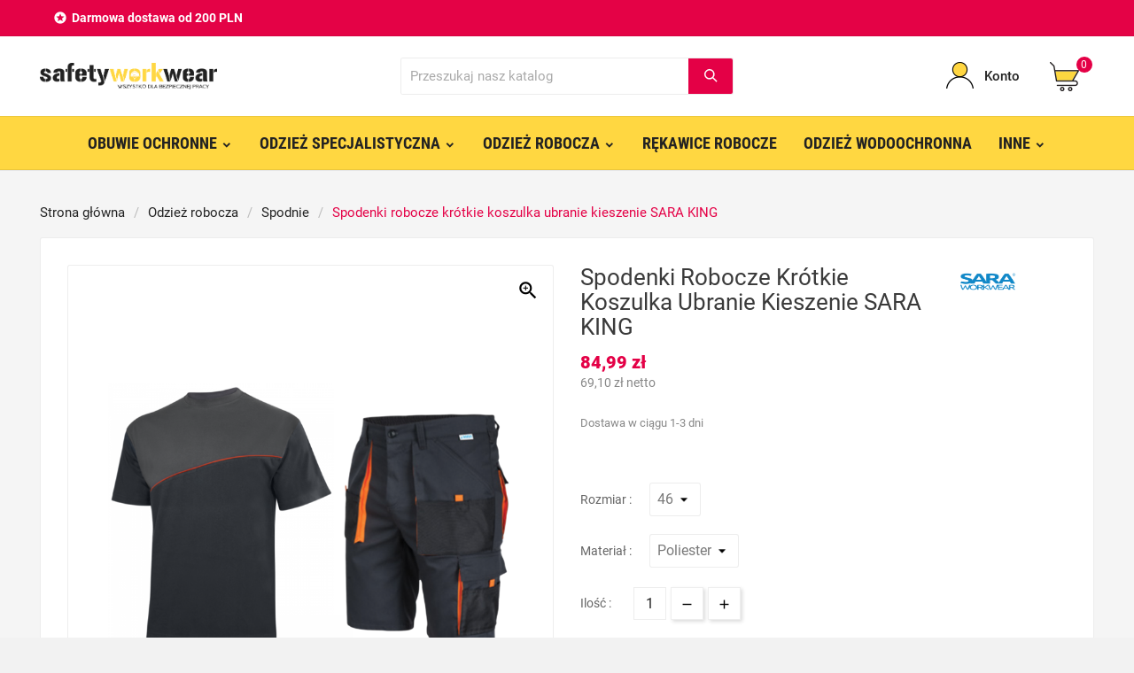

--- FILE ---
content_type: text/html; charset=utf-8
request_url: https://safetyworkwear.pl/spodnie/594-spodenki-robocze-krotkie-koszulka-ubranie-kieszenie-sara-king.html
body_size: 14003
content:
<!doctype html><html lang="pl"><head><meta charset="utf-8"><meta http-equiv="x-ua-compatible" content="ie=edge"><link rel="canonical" href="https://safetyworkwear.pl/spodnie/594-spodenki-robocze-krotkie-koszulka-ubranie-kieszenie-sara-king.html"><title>Spodenki robocze krótkie koszulka ubranie kieszenie SARA KING | SafetyWorkWear</title><meta name="description" content="

"><meta name="keywords" content=""><link rel="alternate" href="https://safetyworkwear.pl/spodnie/594-spodenki-robocze-krotkie-koszulka-ubranie-kieszenie-sara-king.html" hreflang="pl"><meta name="viewport" content="width=device-width, initial-scale=1"><link rel="icon" type="image/vnd.microsoft.icon" href="/img/favicon.ico?1606467277"><link rel="shortcut icon" type="image/x-icon" href="/img/favicon.ico?1606467277"><link rel="stylesheet" href="https://safetyworkwear.pl/themes/child_tv_electronic_electron_1_7_v1/assets/cache/theme-b97f5b944.css" type="text/css" media="all"><style>.tvheader-nav-offer-text p {font-weight: 700;}
.tvcmsdesktop-top-header { background-color: #e40246;}
.tvcmsdesktop-top-header .tvheader-nav-offer-text * {color: #fff;}</style><script>var TVCMSCUSTOMSETTING_BOTTOM_OPTION = "0";var TVCMSCUSTOMSETTING_HOVER_IMG = "1";var TVCMSCUSTOMSETTING_MAIN_MENU_STICKY = "1";var TVCMSCUSTOMSETTING_VERTICAL_MENU_OPEN = "0";var TVCMSCUSTOMSETTING_WOW_JS = "0";var TVCMSFRONTSIDE_THEME_SETTING_SHOW = "0";var baseDir = "https:\/\/safetyworkwear.pl\/";var gettvcmsfeaturedproductslink = "https:\/\/safetyworkwear.pl\/module\/tvcmsfeaturedproducts\/default";var gettvcmsmegamenulink = "https:\/\/safetyworkwear.pl\/module\/tvcmsmegamenu\/default";var gettvcmsnewproductslink = "https:\/\/safetyworkwear.pl\/module\/tvcmsnewproducts\/default";var gettvcmsspecialproductslink = "https:\/\/safetyworkwear.pl\/module\/tvcmsspecialproducts\/default";var gettvcmstabproductslink = "https:\/\/safetyworkwear.pl\/module\/tvcmstabproducts\/default";var prestashop = {"cart":{"products":[],"totals":{"total":{"type":"total","label":"Razem","amount":0,"value":"0,00\u00a0z\u0142"},"total_including_tax":{"type":"total","label":"Suma (brutto)","amount":0,"value":"0,00\u00a0z\u0142"},"total_excluding_tax":{"type":"total","label":"Suma (netto)","amount":0,"value":"0,00\u00a0z\u0142"}},"subtotals":{"products":{"type":"products","label":"Produkty","amount":0,"value":"0,00\u00a0z\u0142"},"discounts":null,"shipping":{"type":"shipping","label":"Wysy\u0142ka","amount":0,"value":"Za darmo!"},"tax":null},"products_count":0,"summary_string":"0 sztuk","vouchers":{"allowed":1,"added":[]},"discounts":[],"minimalPurchase":0,"minimalPurchaseRequired":""},"currency":{"name":"Z\u0142oty polski","iso_code":"PLN","iso_code_num":"985","sign":"z\u0142"},"customer":{"lastname":null,"firstname":null,"email":null,"birthday":null,"newsletter":null,"newsletter_date_add":null,"optin":null,"website":null,"company":null,"siret":null,"ape":null,"is_logged":false,"gender":{"type":null,"name":null},"addresses":[]},"language":{"name":"Polski (Polish)","iso_code":"pl","locale":"pl-PL","language_code":"pl","is_rtl":"0","date_format_lite":"Y-m-d","date_format_full":"Y-m-d H:i:s","id":1},"page":{"title":"","canonical":null,"meta":{"title":"Spodenki robocze kr\u00f3tkie koszulka ubranie kieszenie SARA KING","description":"\n\n","keywords":"","robots":"index"},"page_name":"product","body_classes":{"lang-pl":true,"lang-rtl":false,"country-PL":true,"currency-PLN":true,"layout-full-width":true,"page-product":true,"tax-display-disabled":true,"product-id-594":true,"product-Spodenki robocze kr\u00f3tkie koszulka ubranie kieszenie SARA KING":true,"product-id-category-17":true,"product-id-manufacturer-3":true,"product-id-supplier-0":true,"product-available-for-order":true},"admin_notifications":[]},"shop":{"name":"E-TRADE PLATFORM Bartosz \u015awi\u0105tek","logo":"\/img\/safetyworkwear-sklep-z-odzieza-ochronna-logo-1606467165.jpg","stores_icon":"\/img\/logo_stores.png","favicon":"\/img\/favicon.ico"},"urls":{"base_url":"https:\/\/safetyworkwear.pl\/","current_url":"https:\/\/safetyworkwear.pl\/spodnie\/594-spodenki-robocze-krotkie-koszulka-ubranie-kieszenie-sara-king.html","shop_domain_url":"https:\/\/safetyworkwear.pl","img_ps_url":"https:\/\/safetyworkwear.pl\/img\/","img_cat_url":"https:\/\/safetyworkwear.pl\/img\/c\/","img_lang_url":"https:\/\/safetyworkwear.pl\/img\/l\/","img_prod_url":"https:\/\/safetyworkwear.pl\/img\/p\/","img_manu_url":"https:\/\/safetyworkwear.pl\/img\/m\/","img_sup_url":"https:\/\/safetyworkwear.pl\/img\/su\/","img_ship_url":"https:\/\/safetyworkwear.pl\/img\/s\/","img_store_url":"https:\/\/safetyworkwear.pl\/img\/st\/","img_col_url":"https:\/\/safetyworkwear.pl\/img\/co\/","img_url":"https:\/\/safetyworkwear.pl\/themes\/child_tv_electronic_electron_1_7_v1\/assets\/img\/","css_url":"https:\/\/safetyworkwear.pl\/themes\/child_tv_electronic_electron_1_7_v1\/assets\/css\/","js_url":"https:\/\/safetyworkwear.pl\/themes\/child_tv_electronic_electron_1_7_v1\/assets\/js\/","pic_url":"https:\/\/safetyworkwear.pl\/upload\/","pages":{"address":"https:\/\/safetyworkwear.pl\/adres","addresses":"https:\/\/safetyworkwear.pl\/adresy","authentication":"https:\/\/safetyworkwear.pl\/logowanie","cart":"https:\/\/safetyworkwear.pl\/koszyk","category":"https:\/\/safetyworkwear.pl\/index.php?controller=category","cms":"https:\/\/safetyworkwear.pl\/index.php?controller=cms","contact":"https:\/\/safetyworkwear.pl\/kontakt","discount":"https:\/\/safetyworkwear.pl\/rabaty","guest_tracking":"https:\/\/safetyworkwear.pl\/sledzenie-zamowien-gosci","history":"https:\/\/safetyworkwear.pl\/historia-zamowien","identity":"https:\/\/safetyworkwear.pl\/dane-osobiste","index":"https:\/\/safetyworkwear.pl\/","my_account":"https:\/\/safetyworkwear.pl\/moje-konto","order_confirmation":"https:\/\/safetyworkwear.pl\/potwierdzenie-zamowienia","order_detail":"https:\/\/safetyworkwear.pl\/index.php?controller=order-detail","order_follow":"https:\/\/safetyworkwear.pl\/sledzenie-zamowienia","order":"https:\/\/safetyworkwear.pl\/zamowienie","order_return":"https:\/\/safetyworkwear.pl\/index.php?controller=order-return","order_slip":"https:\/\/safetyworkwear.pl\/potwierdzenie-zwrotu","pagenotfound":"https:\/\/safetyworkwear.pl\/nie-znaleziono-strony","password":"https:\/\/safetyworkwear.pl\/odzyskiwanie-hasla","pdf_invoice":"https:\/\/safetyworkwear.pl\/index.php?controller=pdf-invoice","pdf_order_return":"https:\/\/safetyworkwear.pl\/index.php?controller=pdf-order-return","pdf_order_slip":"https:\/\/safetyworkwear.pl\/index.php?controller=pdf-order-slip","prices_drop":"https:\/\/safetyworkwear.pl\/promocje","product":"https:\/\/safetyworkwear.pl\/index.php?controller=product","search":"https:\/\/safetyworkwear.pl\/szukaj","sitemap":"https:\/\/safetyworkwear.pl\/sitemap","stores":"https:\/\/safetyworkwear.pl\/nasze-sklepy","supplier":"https:\/\/safetyworkwear.pl\/dostawcy","register":"https:\/\/safetyworkwear.pl\/logowanie?create_account=1","order_login":"https:\/\/safetyworkwear.pl\/zamowienie?login=1"},"alternative_langs":{"pl":"https:\/\/safetyworkwear.pl\/spodnie\/594-spodenki-robocze-krotkie-koszulka-ubranie-kieszenie-sara-king.html"},"theme_assets":"\/themes\/child_tv_electronic_electron_1_7_v1\/assets\/","actions":{"logout":"https:\/\/safetyworkwear.pl\/?mylogout="},"no_picture_image":{"bySize":{"side_product_default":{"url":"https:\/\/safetyworkwear.pl\/img\/p\/pl-default-side_product_default.jpg","width":86,"height":86},"small_default":{"url":"https:\/\/safetyworkwear.pl\/img\/p\/pl-default-small_default.jpg","width":98,"height":98},"cart_default":{"url":"https:\/\/safetyworkwear.pl\/img\/p\/pl-default-cart_default.jpg","width":125,"height":125},"home_default":{"url":"https:\/\/safetyworkwear.pl\/img\/p\/pl-default-home_default.jpg","width":239,"height":239},"medium_default":{"url":"https:\/\/safetyworkwear.pl\/img\/p\/pl-default-medium_default.jpg","width":452,"height":452},"large_default":{"url":"https:\/\/safetyworkwear.pl\/img\/p\/pl-default-large_default.jpg","width":800,"height":800}},"small":{"url":"https:\/\/safetyworkwear.pl\/img\/p\/pl-default-side_product_default.jpg","width":86,"height":86},"medium":{"url":"https:\/\/safetyworkwear.pl\/img\/p\/pl-default-home_default.jpg","width":239,"height":239},"large":{"url":"https:\/\/safetyworkwear.pl\/img\/p\/pl-default-large_default.jpg","width":800,"height":800},"legend":""}},"configuration":{"display_taxes_label":false,"display_prices_tax_incl":true,"is_catalog":false,"show_prices":true,"opt_in":{"partner":false},"quantity_discount":{"type":"discount","label":"Rabat"},"voucher_enabled":1,"return_enabled":0},"field_required":[],"breadcrumb":{"links":[{"title":"Strona g\u0142\u00f3wna","url":"https:\/\/safetyworkwear.pl\/"},{"title":"Odzie\u017c robocza","url":"https:\/\/safetyworkwear.pl\/16-odziez-robocza"},{"title":"Spodnie","url":"https:\/\/safetyworkwear.pl\/17-spodnie"},{"title":"Spodenki robocze kr\u00f3tkie koszulka ubranie kieszenie SARA KING","url":"https:\/\/safetyworkwear.pl\/spodnie\/594-spodenki-robocze-krotkie-koszulka-ubranie-kieszenie-sara-king.html"}],"count":4},"link":{"protocol_link":"https:\/\/","protocol_content":"https:\/\/"},"time":1769442688,"static_token":"c0b23a69d879c41d751544311b343e6d","token":"f6d5fee8e3131654011fa48be6c67749"};var static_token = "c0b23a69d879c41d751544311b343e6d";var tvcms_base_dir = "https:\/\/safetyworkwear.pl\/";var tvcms_setting = true;</script><!-- Module TvcmsInfiniteScroll for PRODUCTS --><script type="text/javascript" data-tag-concierge-scripts>
  window.dataLayer = window.dataLayer || [];
  window.tagConcierge = {
    /*
     * empty cart bug, fixed in PrestaShop 1.7.8.0
     */
    originalXhrOpen: XMLHttpRequest.prototype.open,
    lastPrestashopCartFromResponse: null,
    lastViewedProduct: null,
    prestashopCart: { ...prestashop.cart },
    eventListeners: {},
    mapProductToItem: (product) => {
      return {
        item_id: product.id,
        item_name: product.name,
        price: parseFloat(product.price),
        item_brand: product.brand,
        item_category: product.category,
        item_variant: product.variant,
        quantity: product.minimal_quantity,
      };
    },
    eventBase: () => {
      return {
        event: null,
        ecommerce: {
          currency: prestashop.currency.iso_code,
          items: [],
        }
      };
    },
    getProductsValue: (event) => {
      let value = 0;
      for (let item of event.ecommerce.items) {
        value += item.price * item.quantity;
      }
      return value.toFixed(2);
    },
    on: (event, callback) => {
      if (false === window.tagConcierge.eventListeners.hasOwnProperty(event)) {
        window.tagConcierge.eventListeners[event] = [];
      }

      window.tagConcierge.eventListeners[event].push(callback);
    },
    dispatch: (event, data) => {
      if (false === window.tagConcierge.eventListeners.hasOwnProperty(event)) {
       return;
      }

      window.tagConcierge.eventListeners[event].forEach((callback) => {
        callback(data);
      });
    }
  };

  if ('undefined' === typeof window.tagConcierge.prestashopCart.products) {
      window.tagConcierge.prestashopCart.products = [];
  }

  /*
   * empty cart bug, fixed in PrestaShop 1.7.8.0
   */
  XMLHttpRequest.prototype.open = function () {
    this.addEventListener('load', function () {
      try {
        let response = JSON.parse(this.responseText);
        if (undefined === response.cart) {
          return;
        }
        window.tagConcierge.lastPrestashopCartFromResponse = response.cart;
      } catch (e) {
      }
    });
    window.tagConcierge.originalXhrOpen.apply(this, arguments);
  };
</script>
<!-- Google Tag Manager -->
<script>(function(w,d,s,l,i){w[l]=w[l]||[];w[l].push({'gtm.start':
new Date().getTime(),event:'gtm.js'});var f=d.getElementsByTagName(s)[0],
j=d.createElement(s),dl=l!='dataLayer'?'&l='+l:'';j.async=true;j.src=
'https://www.googletagmanager.com/gtm.js?id='+i+dl;f.parentNode.insertBefore(j,f);
})(window,document,'script','dataLayer','GTM-K8NCQQ7J');</script>
<!-- End Google Tag Manager --><meta content="width=device-width, initial-scale=1, maximum-scale=1" name="viewport"><meta property="og:type" content="product"><meta property="og:url" content="https://safetyworkwear.pl/spodnie/594-spodenki-robocze-krotkie-koszulka-ubranie-kieszenie-sara-king.html"><meta property="og:title" content="Spodenki robocze krótkie koszulka ubranie kieszenie SARA KING"><meta property="og:site_name" content="E-TRADE PLATFORM Bartosz Świątek"><meta property="og:description" content="

"><meta property="og:image" content="https://safetyworkwear.pl/9963-large_default/spodenki-robocze-krotkie-koszulka-ubranie-kieszenie-sara-king.jpg"><meta property="product:pretax_price:amount" content="69.097561"><meta property="product:pretax_price:currency" content="PLN"><meta property="product:price:amount" content="84.99"><meta property="product:price:currency" content="PLN">      </head><body id="product" class="lang-pl country-pl currency-pln layout-full-width page-product tax-display-disabled product-id-594 product-spodenki-robocze-krotkie-koszulka-ubranie-kieszenie-sara-king product-id-category-17 product-id-manufacturer-3 product-id-supplier-0 product-available-for-order"  data-mouse-hover-img='1' data-menu-sticky='1'><!-- Google Tag Manager (noscript) -->
<noscript><iframe src="https://www.googletagmanager.com/ns.html?id=GTM-K8NCQQ7J"
height="0" width="0" style="display:none;visibility:hidden"></iframe></noscript>
<!-- End Google Tag Manager (noscript) --><main><div class="tv-main-div " ><header id="header">    <div class="tvcmsheader-banner"></div><div class="tvcmsdesktop-top-header-wrapper "><div class='container-fluid tvcmsdesktop-top-header'><div class="container tvcmsdesktop-top-wrapper"><div class='tvheader-offer-wrapper col-xl-6 col-lg-6 col-md-6 col-sm-12'><div class="tvheader-nav-offer-text"><i class='material-icons'>&#xe8d0;</i><p>Darmowa dostawa od 200 PLN</p></div></div><div class='tvheader-language-currency-wrapper col-xl-6 col-lg-6 col-md-6 col-sm-12'><div class="tvheader-language"></div><div class="tvheader-currency"></div></div></div></div><div class='container-fluid tvcmsdesktop-top-second hidden-md-down'><div class="container"><div class="row tvcmsdesktop-top-header-box"><div class='col-md-4 col-xl-4 col-sm-12 tvcms-header-logo-wrapper'><div class="hidden-sm-down tvcms-header-logo" id="tvcmsdesktop-logo"><div class="tv-header-logo"><a href="https://safetyworkwear.pl/"><img class="logo img-responsive" src="/img/safetyworkwear-sklep-z-odzieza-ochronna-logo-1606467165.jpg" alt="E-TRADE PLATFORM Bartosz Świątek" height="34" width="200"></a></div></div></div><div class="col-sm-12 col-lg-6 col-md-6 col-xl-4 tvcmsheader-search"><div class='tvcmssearch-wrapper' id="_desktop_search"><div class="search-widget tvcmsheader-search" data-search-controller-url="//safetyworkwear.pl/szukaj"><div class="tvsearch-top-wrapper"><div class="tvheader-sarch-display"><div class="tvheader-search-display-icon"><div class="tvsearch-open"></div><div class="tvsearch-close"><i class='material-icons'>&#xe5cd;</i></div></div></div><div class="tvsearch-header-display-full"><div class="tvsearch-header-display-wrappper"><form method="get" action="//safetyworkwear.pl/szukaj"><input type="hidden" name="controller" value="search" /><div class="tvheader-top-search"><div class="tvheader-top-search-wrapper-info-box"><input type="text" name="s" class='tvcmssearch-words'  placeholder="Przeszukaj nasz katalog" aria-label="Wyszukaj" autocomplete="off"/></div></div><div class="tvheader-top-search-wrapper"><button type="submit" class="tvheader-search-btn"><i class='material-icons'>&#xe8b6;</i></button></div></form><div class='tvsearch-result'></div></div></div></div></div></div></div><div class="col-sm-12 col-lg-4 col-md-4 col-xl-4 tvcmsheader-nav-right"><div class="tv-contact-account-cart-wrapper"><div id='tvcmsdesktop-account-button'><div class="tvcms-header-myaccount"><div class="tv-header-account"><div class="tv-account-wrapper"><button class="btn-unstyle tv-myaccount-btn"><i class='material-icons'>&#xe7ff;</i><span><!--Sign In-->Konto</span></button><ul class="dropdown-menu tv-account-dropdown tv-dropdown"><li style="line-height: 40px;" class="ahov"><a href="https://safetyworkwear.pl/moje-konto" ><!--My Account--><span>Zaloguj się</span></a></li><li><script>var wishlistProductsIds='';var baseDir ='https://safetyworkwear.pl/';var static_token='c0b23a69d879c41d751544311b343e6d';var isLogged ='0';var loggin_required='Musisz być zalogowany, aby zarządzać swoją listą życzeń.';var added_to_wishlist ='Produkt został dodany do listy.';var mywishlist_url='https://safetyworkwear.pl/listy-zyczen';var isLoggedWishlist=false;</script><div id="_desktop_wishtlistTop" class="pull-right tvcmsdesktop-view-wishlist"><a class="wishtlist_top tvdesktop-wishlist" href="https://safetyworkwear.pl/listy-zyczen"><div class="tvwishlist-name"><span>Lista życzeń </span><span>(</span><span class="cart-wishlist-number tvwishlist-number">0</span><span>)</span></div></a></div></li><li></li></ul></div></div></div></div><div id="_desktop_cart" class="tvcms-header-cart"><div class="blockcart cart-preview inactive tv-header-cart" data-refresh-url="//safetyworkwear.pl/module/ps_shoppingcart/ajax"><div class="tvheader-cart-wrapper"><div class='tvheader-cart-btn-wrapper'><a rel="nofollow" href="JavaScript:void(0);" data-url='//safetyworkwear.pl/koszyk?action=show' title='Koszyk'><div class="tvcart-icon-text-wrapper"><div class="tv-cart-icon-main"><div class="tv-cart-icon tvheader-right-icon"><i class="material-icons shopping-cart">&#xe8f8;</i></div></div><div class="tv-cart-cart-inner"><span class="cart-products-count">0</span></div></div></a></div><div class="ttvcmscart-show-dropdown-right"><div class="ttvcart-no-product"><div class="tdclose-btn-wrap"><div class="ttvcart-close-title-count"><button class="ttvclose-cart"></button><div class="ttvcart-top-title"><h4>Koszyk</h4></div><div class="ttvcart-counter"><span class="ttvcart-products-count">0</span></div></div></div>                    </div></div><div class="modal-backdrop-cart"></div><!-- Start DropDown header cart --></div></div></div></div></div></div></div></div><div class="tvcms-header-menu-offer-wrapper tvcmsheader-sticky"><div class="position-static tvcms-header-menu"><div class='tvcmsmain-menu-wrapper container'><div id='tvdesktop-megamenu'><div class="container_tv_megamenu"><div id="tv-menu-horizontal" class="tv-menu-horizontal clearfix"><div class="title-menu-mobile"><a href="Javascript:void(0);" title=""><i class='material-icons'>&#xe5d2;</i></a></div><ul class="menu-content"><li class="tvmega-menu-title">Menu<a href="Javascript:void(0);"><i class='material-icons'>&#xe14c;</i></a></li><li class="level-1 parent "><a href="https://safetyworkwear.pl/10-obuwie-ochronne"><span>Obuwie ochronne</span></a></li><li class="level-1 parent "><a href="https://safetyworkwear.pl/36-odziez-specjalistyczna"><span>Odzież specjalistyczna</span></a></li><li class="level-1 parent "><a href="https://safetyworkwear.pl/16-odziez-robocza"><span>Odzież robocza</span></a></li><li class="level-1 "><a href="https://safetyworkwear.pl/24-rekawice-robocze"><span>Rękawice robocze</span></a><span class="icon-drop-mobile"></span></li><li class="level-1 "><a href="https://safetyworkwear.pl/25-odziez-wodoochronna"><span>Odzież wodoochronna</span></a><span class="icon-drop-mobile"></span></li><li class="level-1 parent "><a href="https://safetyworkwear.pl/31-inne"><span>Inne</span></a></li></ul></div></div></div></div></div></div>    </div><div id='tvcms-mobile-view-header' class="hidden-lg-up"><div class="tvcmsmobile-top-wrapper"><div class='tvmobileheader-offer-wrapper col-sm-12'><div class="tvheader-nav-offer-text"><i class='material-icons'>&#xe8d0;</i><p>Darmowa dostawa od 200 PLN</p></div></div>	</div><div class='tvcmsmobile-header-search-logo-wrapper'><div class="tvcmsmobile-header-logo-right-wrapper col-md-3 col-sm-12"><div id='tvcmsmobile-header-logo'></div></div><div class="tvcmsmobile-header-search col-md-9 col-sm-12"><div id="tvcmsmobile-search"></div></div></div><div class='tvcmsmobile-header-menu-offer-text'><div class="tvcmsmobile-header-menu col-sm-6 col-xs-2"><div id='tvmobile-megamenu'></div></div><div class="col-sm-6 col-xs-10 tvcmsmobile-cart-acount-text"><div id="tvcmsmobile-account-button"></div><div id="tvmobile-cart"></div></div></div></div></header><aside id="notifications"><div class="container"></div></aside><div id="wrapper"><div class="container  tv-left-layout"><nav data-depth="4" class="breadcrumb"><ol itemscope itemtype="https://schema.org/BreadcrumbList"><li itemprop="itemListElement" itemscope itemtype="https://schema.org/ListItem"><a itemprop="item" href="https://safetyworkwear.pl/"><span itemprop="name">Strona główna</span></a><meta itemprop="position" content="1"></li><li itemprop="itemListElement" itemscope itemtype="https://schema.org/ListItem"><a itemprop="item" href="https://safetyworkwear.pl/16-odziez-robocza"><span itemprop="name">Odzież robocza</span></a><meta itemprop="position" content="2"></li><li itemprop="itemListElement" itemscope itemtype="https://schema.org/ListItem"><a itemprop="item" href="https://safetyworkwear.pl/17-spodnie"><span itemprop="name">Spodnie</span></a><meta itemprop="position" content="3"></li><li itemprop="itemListElement" itemscope itemtype="https://schema.org/ListItem"><a itemprop="item" href="https://safetyworkwear.pl/spodnie/594-spodenki-robocze-krotkie-koszulka-ubranie-kieszenie-sara-king.html"><span itemprop="name">Spodenki robocze krótkie koszulka ubranie kieszenie SARA KING</span></a><meta itemprop="position" content="4"></li></ol></nav><div class="row"><div id="content-wrapper" class="col-sm-12"><div id="main" itemscope itemtype="https://schema.org/Product"><meta itemprop="url" content="https://safetyworkwear.pl/spodnie/594-3674-spodenki-robocze-krotkie-koszulka-ubranie-kieszenie-sara-king.html"><div class="tvproduct-page-wrapper"><div class="tvprduct-image-info-wrapper clearfix"><div class="col-md-6 tv-product-page-image"><section class="page-content" id="content"><!-- @todo: use include file='catalog/_partials/product-flags.tpl'} --><ul class="product-flags"></ul><div class="images-container">
  
    <div class="product-cover">
              <img class="js-qv-product-cover" src="https://safetyworkwear.pl/9963-large_default/spodenki-robocze-krotkie-koszulka-ubranie-kieszenie-sara-king.jpg" alt="" title="" style="width:100%;" itemprop="image">
        <div class="layer hidden-sm-down" data-toggle="modal" data-target="#product-modal">
          <i class="material-icons zoom-in">&#xE8FF;</i>
        </div>
          </div>
  

  
    <div class="js-qv-mask mask">
      <ul class="product-images js-qv-product-images">
                  <li class="thumb-container">
            <img
              class="thumb js-thumb  selected "
              data-image-medium-src="https://safetyworkwear.pl/9963-medium_default/spodenki-robocze-krotkie-koszulka-ubranie-kieszenie-sara-king.jpg"
              data-image-large-src="https://safetyworkwear.pl/9963-large_default/spodenki-robocze-krotkie-koszulka-ubranie-kieszenie-sara-king.jpg"
              src="https://safetyworkwear.pl/9963-home_default/spodenki-robocze-krotkie-koszulka-ubranie-kieszenie-sara-king.jpg"
              alt=""
              title=""
              width="100"
              itemprop="image"
            >
          </li>
                  <li class="thumb-container">
            <img
              class="thumb js-thumb "
              data-image-medium-src="https://safetyworkwear.pl/9964-medium_default/spodenki-robocze-krotkie-koszulka-ubranie-kieszenie-sara-king.jpg"
              data-image-large-src="https://safetyworkwear.pl/9964-large_default/spodenki-robocze-krotkie-koszulka-ubranie-kieszenie-sara-king.jpg"
              src="https://safetyworkwear.pl/9964-home_default/spodenki-robocze-krotkie-koszulka-ubranie-kieszenie-sara-king.jpg"
              alt=""
              title=""
              width="100"
              itemprop="image"
            >
          </li>
              </ul>
    </div>
  
</div>

<div class="layer" data-toggle="modal" data-target="#product-modal"><i class='material-icons'>&#xe3c2;</i></div><div class="scroll-box-arrows"><i class="material-icons left">&#xE314;</i><i class="material-icons right">&#xE315;</i></div></section></div><div class="col-md-6 tv-product-page-content"><div class="tvproduct-title-brandimage" itemprop="itemReviewed" itemscope itemtype="https://schema.org/Thing"><h1 class="h1" itemprop="name">Spodenki robocze krótkie koszulka ubranie kieszenie SARA KING</h1><a href="https://safetyworkwear.pl/brand/3-sara" class="tvproduct-brand"><img src="https://safetyworkwear.pl/img/m/3.jpg" alt="SARA" title="SARA" width="100"></a></div>                                            <div class="product-prices"><div class="product-price h5 " itemprop="offers" itemscope itemtype="https://schema.org/Offer"><link itemprop="availability" href="https://schema.org/InStock" /><meta itemprop="priceCurrency" content="PLN"><div class="current-price"><span class="price" itemprop="price" content="84.99">84,99 zł</span><p class="product-without-taxes">69,10 zł netto</p></div></div><div class="tax-shipping-delivery-label"><span class="delivery-information">Dostawa w ciągu 1-3 dni</span></div></div><div id="product-description-short-594" itemscope itemprop="description" class="tvproduct-page-decs"><p></p>
<p style="margin-top:0px;margin-bottom:1rem;font-family:'Fira Sans Condensed', sans-serif;font-size:13px;"></p>
<p></p></div><div class="normy"></div><div class="product-information tvproduct-special-desc"><div class="product-actions"><form action="https://safetyworkwear.pl/koszyk" method="post" id="add-to-cart-or-refresh"><input type="hidden" name="token" value="c0b23a69d879c41d751544311b343e6d"><input type="hidden" name="id_product" value="594" id="product_page_product_id"><input type="hidden" name="id_customization" value="0" id="product_customization_id"><div class="product-variants"><div class="clearfix product-variants-item"><span class="control-label">Rozmiar : </span><select class="form-control form-control-select" id="group_1" data-product-attribute="1" name="group[1]"><option value="78" title="46" selected="selected">46</option><option value="79" title="48">48</option><option value="80" title="50">50</option><option value="81" title="52">52</option><option value="82" title="54">54</option><option value="83" title="56">56</option><option value="84" title="58">58</option></select></div><div class="clearfix product-variants-item"><span class="control-label">Materiał : </span><select class="form-control form-control-select" id="group_8" data-product-attribute="8" name="group[8]"><option value="92" title="Poliester" selected="selected">Poliester</option></select></div></div><div class="product-add-to-cart"><div class="product-quantity"><span class="control-label">Ilość : </span><div class="qty"><input type="text" name="qty" id="quantity_wanted" value="1" class="input-group" min="1" aria-label="Ilość" ></div></div><div class='tvwishlist-compare-wrapper-page'><div class="add tv-product-page-add-to-cart-wrapper"><div class="tvcart-btn-model"><button class="tvall-inner-btn add-to-cart " data-button-action="add-to-cart" type="submit"  ><i class="material-icons shopping-cart">&#xE547;</i><span>Dodaj do koszyka</span></button>          </div><div class="tvproduct-wishlist-compare"><div class="tvproduct-wishlist"><input type="hidden" class="wishlist_prod_id" value="594"><a href="#" class="tvquick-view-popup-wishlist wishlist_button" onclick="WishlistCart('wishlist_block_list', 'add', '594', $('#idCombination').val(), 1, 1); return false;" rel="nofollow" data-toggle="tvtooltip" data-placement="top" data-html="true" title="Dodaj do listy życzeń"><div class="panel-product-line panel-product-actions tvproduct-wishlist-icon"><i class='material-icons'>&#xe87e;</i><span>Dodaj do listy życzeń</span></div></a></div></div></div></div></div><div class="product-additional-info"></div>                                	<input class="product-refresh ps-hidden-by-js" name="refresh" type="submit" value="Odśwież"></form></div><div class="product-reference"><label class="label">Indeks </label><span itemprop="sku">473</span></div></div></div></div><div class="tabs tvproduct-description-tab"><ul class="nav nav-tabs" role="tablist"><li class="nav-item"><a class="nav-link active" data-toggle="tab" href="#description" role="tab" aria-controls="description"  aria-selected="true" > Dodatkowe informacje </a></li><!--<li class="nav-item"><a class="nav-link" data-toggle="tab" href="#product-details" role="tab" aria-controls="product-details" > Szczegóły produktu </a> </li>-->                                    </ul><div class="tab-content" id="tab-content"><div class="tab-pane fade in  active " id="description" role="tabpanel"><div class="product-description"><p><strong>Spodenki SARA KING:</strong></p>
<p>• skład: 65% poliester/ 35% bawełna</p>
<p>• gramatura: 245g</p>
<p>• zapinane na guzik</p>
<p>• pas tyłu z wszytą gumą na całej szerokości obwodu</p>
<p>• rozporek zapinany na zamek</p>
<p>• dwie naszywane kieszenie z kontrastowymi mieszkami</p>
<p>• na lewej nogawce kieszeń z kontrastowym mieszkiem, kryta patką zapinaną na rzep</p>
<p>• na kieszeniach przodu i bocznej dodatkowe kieszenie z tkaniny kordurowej zapinane na rzep</p>
<p>• na prawej nogawce tyłu kieszeń miarowa z naszytą dodatkowo kieszenią z tkaniny kordurowej zapinaną na rzepy</p>
<p>• dwie kieszenie tylne z kontrastowymi mieszkami, kryte patkami zapinanymi na rzepy</p>
<p>• potrójny szew wewnętrzny i siedzeniowy</p>
<p>• nogawki wykończone obrębem</p>
<p></p>
<p style="margin-top:0px;margin-bottom:1rem;font-family:'Fira Sans Condensed', sans-serif;font-size:13px;">Koszulka z krótkim rękawem. Gramatura 160 g/m 2 . Skład 100% bawełna wysokiej jakości, oddychający materiał. Okrągły dekolt. Kolorystycznie dopasowana do szarej linii odzieży CLASSIC.</p>
<p></p></div></div><div class="tab-pane fade"id="product-details"data-product="{&quot;id_shop_default&quot;:&quot;1&quot;,&quot;id_manufacturer&quot;:&quot;3&quot;,&quot;id_supplier&quot;:&quot;0&quot;,&quot;reference&quot;:&quot;473&quot;,&quot;is_virtual&quot;:&quot;0&quot;,&quot;delivery_in_stock&quot;:&quot;&quot;,&quot;delivery_out_stock&quot;:&quot;&quot;,&quot;id_category_default&quot;:&quot;17&quot;,&quot;on_sale&quot;:&quot;0&quot;,&quot;online_only&quot;:&quot;0&quot;,&quot;ecotax&quot;:0,&quot;minimal_quantity&quot;:&quot;1&quot;,&quot;low_stock_threshold&quot;:null,&quot;low_stock_alert&quot;:&quot;0&quot;,&quot;price&quot;:&quot;84,99\u00a0z\u0142&quot;,&quot;unity&quot;:&quot;&quot;,&quot;unit_price_ratio&quot;:&quot;0.000000&quot;,&quot;additional_shipping_cost&quot;:&quot;0.00&quot;,&quot;customizable&quot;:&quot;0&quot;,&quot;text_fields&quot;:&quot;0&quot;,&quot;uploadable_files&quot;:&quot;0&quot;,&quot;redirect_type&quot;:&quot;301-category&quot;,&quot;id_type_redirected&quot;:&quot;0&quot;,&quot;available_for_order&quot;:&quot;1&quot;,&quot;available_date&quot;:null,&quot;show_condition&quot;:&quot;0&quot;,&quot;condition&quot;:&quot;new&quot;,&quot;show_price&quot;:&quot;1&quot;,&quot;indexed&quot;:&quot;1&quot;,&quot;visibility&quot;:&quot;both&quot;,&quot;cache_default_attribute&quot;:&quot;3674&quot;,&quot;advanced_stock_management&quot;:&quot;0&quot;,&quot;date_add&quot;:&quot;2021-05-04 17:50:52&quot;,&quot;date_upd&quot;:&quot;2025-02-20 14:30:44&quot;,&quot;pack_stock_type&quot;:&quot;3&quot;,&quot;meta_description&quot;:&quot;&quot;,&quot;meta_keywords&quot;:&quot;&quot;,&quot;meta_title&quot;:&quot;&quot;,&quot;link_rewrite&quot;:&quot;spodenki-robocze-krotkie-koszulka-ubranie-kieszenie-sara-king&quot;,&quot;name&quot;:&quot;Spodenki robocze kr\u00f3tkie koszulka ubranie kieszenie SARA KING&quot;,&quot;description&quot;:&quot;&lt;p&gt;&lt;strong&gt;Spodenki SARA KING:&lt;\/strong&gt;&lt;\/p&gt;\n&lt;p&gt;\u2022 sk\u0142ad: 65% poliester\/ 35% bawe\u0142na&lt;\/p&gt;\n&lt;p&gt;\u2022 gramatura: 245g&lt;\/p&gt;\n&lt;p&gt;\u2022 zapinane na guzik&lt;\/p&gt;\n&lt;p&gt;\u2022 pas ty\u0142u z wszyt\u0105 gum\u0105 na ca\u0142ej szeroko\u015bci obwodu&lt;\/p&gt;\n&lt;p&gt;\u2022 rozporek zapinany na zamek&lt;\/p&gt;\n&lt;p&gt;\u2022 dwie naszywane kieszenie z kontrastowymi mieszkami&lt;\/p&gt;\n&lt;p&gt;\u2022 na lewej nogawce kiesze\u0144 z kontrastowym mieszkiem, kryta patk\u0105 zapinan\u0105 na rzep&lt;\/p&gt;\n&lt;p&gt;\u2022 na kieszeniach przodu i bocznej dodatkowe kieszenie z tkaniny kordurowej zapinane na rzep&lt;\/p&gt;\n&lt;p&gt;\u2022 na prawej nogawce ty\u0142u kiesze\u0144 miarowa z naszyt\u0105 dodatkowo kieszeni\u0105 z tkaniny kordurowej zapinan\u0105 na rzepy&lt;\/p&gt;\n&lt;p&gt;\u2022 dwie kieszenie tylne z kontrastowymi mieszkami, kryte patkami zapinanymi na rzepy&lt;\/p&gt;\n&lt;p&gt;\u2022 potr\u00f3jny szew wewn\u0119trzny i siedzeniowy&lt;\/p&gt;\n&lt;p&gt;\u2022 nogawki wyko\u0144czone obr\u0119bem&lt;\/p&gt;\n&lt;p&gt;&lt;\/p&gt;\n&lt;p style=\&quot;margin-top:0px;margin-bottom:1rem;font-family:&#039;Fira Sans Condensed&#039;, sans-serif;font-size:13px;\&quot;&gt;Koszulka z kr\u00f3tkim r\u0119kawem. Gramatura 160 g\/m 2 . Sk\u0142ad 100% bawe\u0142na wysokiej jako\u015bci, oddychaj\u0105cy materia\u0142. Okr\u0105g\u0142y dekolt. Kolorystycznie dopasowana do szarej linii odzie\u017cy CLASSIC.&lt;\/p&gt;\n&lt;p&gt;&lt;\/p&gt;&quot;,&quot;description_short&quot;:&quot;&lt;p&gt;&lt;\/p&gt;\n&lt;p style=\&quot;margin-top:0px;margin-bottom:1rem;font-family:&#039;Fira Sans Condensed&#039;, sans-serif;font-size:13px;\&quot;&gt;&lt;\/p&gt;\n&lt;p&gt;&lt;\/p&gt;&quot;,&quot;available_now&quot;:&quot;&quot;,&quot;available_later&quot;:&quot;&quot;,&quot;id&quot;:594,&quot;id_product&quot;:594,&quot;out_of_stock&quot;:2,&quot;new&quot;:0,&quot;id_product_attribute&quot;:3674,&quot;quantity_wanted&quot;:1,&quot;extraContent&quot;:[],&quot;allow_oosp&quot;:0,&quot;category&quot;:&quot;spodnie&quot;,&quot;category_name&quot;:&quot;Spodnie&quot;,&quot;link&quot;:&quot;https:\/\/safetyworkwear.pl\/spodnie\/594-spodenki-robocze-krotkie-koszulka-ubranie-kieszenie-sara-king.html&quot;,&quot;attribute_price&quot;:0,&quot;price_tax_exc&quot;:69.097561,&quot;price_without_reduction&quot;:84.99,&quot;reduction&quot;:0,&quot;specific_prices&quot;:[],&quot;quantity&quot;:990,&quot;quantity_all_versions&quot;:6945,&quot;id_image&quot;:&quot;pl-default&quot;,&quot;features&quot;:[],&quot;attachments&quot;:[],&quot;virtual&quot;:0,&quot;pack&quot;:0,&quot;packItems&quot;:[],&quot;nopackprice&quot;:0,&quot;customization_required&quot;:false,&quot;attributes&quot;:{&quot;1&quot;:{&quot;id_attribute&quot;:&quot;78&quot;,&quot;id_attribute_group&quot;:&quot;1&quot;,&quot;name&quot;:&quot;46&quot;,&quot;group&quot;:&quot;Rozmiar (odzie\u017c)&quot;,&quot;reference&quot;:&quot;&quot;,&quot;ean13&quot;:&quot;&quot;,&quot;isbn&quot;:&quot;&quot;,&quot;upc&quot;:&quot;&quot;},&quot;8&quot;:{&quot;id_attribute&quot;:&quot;92&quot;,&quot;id_attribute_group&quot;:&quot;8&quot;,&quot;name&quot;:&quot;Poliester&quot;,&quot;group&quot;:&quot;Materia\u0142&quot;,&quot;reference&quot;:&quot;&quot;,&quot;ean13&quot;:&quot;&quot;,&quot;isbn&quot;:&quot;&quot;,&quot;upc&quot;:&quot;&quot;}},&quot;rate&quot;:23,&quot;tax_name&quot;:&quot;PTU PL 23%&quot;,&quot;ecotax_rate&quot;:0,&quot;unit_price&quot;:&quot;&quot;,&quot;customizations&quot;:{&quot;fields&quot;:[]},&quot;id_customization&quot;:0,&quot;is_customizable&quot;:false,&quot;show_quantities&quot;:false,&quot;quantity_label&quot;:&quot;Przedmioty&quot;,&quot;quantity_discounts&quot;:[],&quot;customer_group_discount&quot;:0,&quot;images&quot;:[{&quot;bySize&quot;:{&quot;side_product_default&quot;:{&quot;url&quot;:&quot;https:\/\/safetyworkwear.pl\/9963-side_product_default\/spodenki-robocze-krotkie-koszulka-ubranie-kieszenie-sara-king.jpg&quot;,&quot;width&quot;:86,&quot;height&quot;:86},&quot;small_default&quot;:{&quot;url&quot;:&quot;https:\/\/safetyworkwear.pl\/9963-small_default\/spodenki-robocze-krotkie-koszulka-ubranie-kieszenie-sara-king.jpg&quot;,&quot;width&quot;:98,&quot;height&quot;:98},&quot;cart_default&quot;:{&quot;url&quot;:&quot;https:\/\/safetyworkwear.pl\/9963-cart_default\/spodenki-robocze-krotkie-koszulka-ubranie-kieszenie-sara-king.jpg&quot;,&quot;width&quot;:125,&quot;height&quot;:125},&quot;home_default&quot;:{&quot;url&quot;:&quot;https:\/\/safetyworkwear.pl\/9963-home_default\/spodenki-robocze-krotkie-koszulka-ubranie-kieszenie-sara-king.jpg&quot;,&quot;width&quot;:239,&quot;height&quot;:239},&quot;medium_default&quot;:{&quot;url&quot;:&quot;https:\/\/safetyworkwear.pl\/9963-medium_default\/spodenki-robocze-krotkie-koszulka-ubranie-kieszenie-sara-king.jpg&quot;,&quot;width&quot;:452,&quot;height&quot;:452},&quot;large_default&quot;:{&quot;url&quot;:&quot;https:\/\/safetyworkwear.pl\/9963-large_default\/spodenki-robocze-krotkie-koszulka-ubranie-kieszenie-sara-king.jpg&quot;,&quot;width&quot;:800,&quot;height&quot;:800}},&quot;small&quot;:{&quot;url&quot;:&quot;https:\/\/safetyworkwear.pl\/9963-side_product_default\/spodenki-robocze-krotkie-koszulka-ubranie-kieszenie-sara-king.jpg&quot;,&quot;width&quot;:86,&quot;height&quot;:86},&quot;medium&quot;:{&quot;url&quot;:&quot;https:\/\/safetyworkwear.pl\/9963-home_default\/spodenki-robocze-krotkie-koszulka-ubranie-kieszenie-sara-king.jpg&quot;,&quot;width&quot;:239,&quot;height&quot;:239},&quot;large&quot;:{&quot;url&quot;:&quot;https:\/\/safetyworkwear.pl\/9963-large_default\/spodenki-robocze-krotkie-koszulka-ubranie-kieszenie-sara-king.jpg&quot;,&quot;width&quot;:800,&quot;height&quot;:800},&quot;legend&quot;:&quot;&quot;,&quot;cover&quot;:&quot;1&quot;,&quot;id_image&quot;:&quot;9963&quot;,&quot;position&quot;:&quot;1&quot;,&quot;associatedVariants&quot;:[]},{&quot;bySize&quot;:{&quot;side_product_default&quot;:{&quot;url&quot;:&quot;https:\/\/safetyworkwear.pl\/9964-side_product_default\/spodenki-robocze-krotkie-koszulka-ubranie-kieszenie-sara-king.jpg&quot;,&quot;width&quot;:86,&quot;height&quot;:86},&quot;small_default&quot;:{&quot;url&quot;:&quot;https:\/\/safetyworkwear.pl\/9964-small_default\/spodenki-robocze-krotkie-koszulka-ubranie-kieszenie-sara-king.jpg&quot;,&quot;width&quot;:98,&quot;height&quot;:98},&quot;cart_default&quot;:{&quot;url&quot;:&quot;https:\/\/safetyworkwear.pl\/9964-cart_default\/spodenki-robocze-krotkie-koszulka-ubranie-kieszenie-sara-king.jpg&quot;,&quot;width&quot;:125,&quot;height&quot;:125},&quot;home_default&quot;:{&quot;url&quot;:&quot;https:\/\/safetyworkwear.pl\/9964-home_default\/spodenki-robocze-krotkie-koszulka-ubranie-kieszenie-sara-king.jpg&quot;,&quot;width&quot;:239,&quot;height&quot;:239},&quot;medium_default&quot;:{&quot;url&quot;:&quot;https:\/\/safetyworkwear.pl\/9964-medium_default\/spodenki-robocze-krotkie-koszulka-ubranie-kieszenie-sara-king.jpg&quot;,&quot;width&quot;:452,&quot;height&quot;:452},&quot;large_default&quot;:{&quot;url&quot;:&quot;https:\/\/safetyworkwear.pl\/9964-large_default\/spodenki-robocze-krotkie-koszulka-ubranie-kieszenie-sara-king.jpg&quot;,&quot;width&quot;:800,&quot;height&quot;:800}},&quot;small&quot;:{&quot;url&quot;:&quot;https:\/\/safetyworkwear.pl\/9964-side_product_default\/spodenki-robocze-krotkie-koszulka-ubranie-kieszenie-sara-king.jpg&quot;,&quot;width&quot;:86,&quot;height&quot;:86},&quot;medium&quot;:{&quot;url&quot;:&quot;https:\/\/safetyworkwear.pl\/9964-home_default\/spodenki-robocze-krotkie-koszulka-ubranie-kieszenie-sara-king.jpg&quot;,&quot;width&quot;:239,&quot;height&quot;:239},&quot;large&quot;:{&quot;url&quot;:&quot;https:\/\/safetyworkwear.pl\/9964-large_default\/spodenki-robocze-krotkie-koszulka-ubranie-kieszenie-sara-king.jpg&quot;,&quot;width&quot;:800,&quot;height&quot;:800},&quot;legend&quot;:&quot;&quot;,&quot;cover&quot;:null,&quot;id_image&quot;:&quot;9964&quot;,&quot;position&quot;:&quot;2&quot;,&quot;associatedVariants&quot;:[]}],&quot;cover&quot;:{&quot;bySize&quot;:{&quot;side_product_default&quot;:{&quot;url&quot;:&quot;https:\/\/safetyworkwear.pl\/9963-side_product_default\/spodenki-robocze-krotkie-koszulka-ubranie-kieszenie-sara-king.jpg&quot;,&quot;width&quot;:86,&quot;height&quot;:86},&quot;small_default&quot;:{&quot;url&quot;:&quot;https:\/\/safetyworkwear.pl\/9963-small_default\/spodenki-robocze-krotkie-koszulka-ubranie-kieszenie-sara-king.jpg&quot;,&quot;width&quot;:98,&quot;height&quot;:98},&quot;cart_default&quot;:{&quot;url&quot;:&quot;https:\/\/safetyworkwear.pl\/9963-cart_default\/spodenki-robocze-krotkie-koszulka-ubranie-kieszenie-sara-king.jpg&quot;,&quot;width&quot;:125,&quot;height&quot;:125},&quot;home_default&quot;:{&quot;url&quot;:&quot;https:\/\/safetyworkwear.pl\/9963-home_default\/spodenki-robocze-krotkie-koszulka-ubranie-kieszenie-sara-king.jpg&quot;,&quot;width&quot;:239,&quot;height&quot;:239},&quot;medium_default&quot;:{&quot;url&quot;:&quot;https:\/\/safetyworkwear.pl\/9963-medium_default\/spodenki-robocze-krotkie-koszulka-ubranie-kieszenie-sara-king.jpg&quot;,&quot;width&quot;:452,&quot;height&quot;:452},&quot;large_default&quot;:{&quot;url&quot;:&quot;https:\/\/safetyworkwear.pl\/9963-large_default\/spodenki-robocze-krotkie-koszulka-ubranie-kieszenie-sara-king.jpg&quot;,&quot;width&quot;:800,&quot;height&quot;:800}},&quot;small&quot;:{&quot;url&quot;:&quot;https:\/\/safetyworkwear.pl\/9963-side_product_default\/spodenki-robocze-krotkie-koszulka-ubranie-kieszenie-sara-king.jpg&quot;,&quot;width&quot;:86,&quot;height&quot;:86},&quot;medium&quot;:{&quot;url&quot;:&quot;https:\/\/safetyworkwear.pl\/9963-home_default\/spodenki-robocze-krotkie-koszulka-ubranie-kieszenie-sara-king.jpg&quot;,&quot;width&quot;:239,&quot;height&quot;:239},&quot;large&quot;:{&quot;url&quot;:&quot;https:\/\/safetyworkwear.pl\/9963-large_default\/spodenki-robocze-krotkie-koszulka-ubranie-kieszenie-sara-king.jpg&quot;,&quot;width&quot;:800,&quot;height&quot;:800},&quot;legend&quot;:&quot;&quot;,&quot;cover&quot;:&quot;1&quot;,&quot;id_image&quot;:&quot;9963&quot;,&quot;position&quot;:&quot;1&quot;,&quot;associatedVariants&quot;:[]},&quot;has_discount&quot;:false,&quot;discount_type&quot;:null,&quot;discount_percentage&quot;:null,&quot;discount_percentage_absolute&quot;:null,&quot;discount_amount&quot;:null,&quot;discount_amount_to_display&quot;:null,&quot;price_amount&quot;:84.99,&quot;unit_price_full&quot;:&quot;&quot;,&quot;show_availability&quot;:true,&quot;availability_date&quot;:null,&quot;availability_message&quot;:&quot;&quot;,&quot;availability&quot;:&quot;available&quot;}"role="tabpanel"><div class="product-manufacturer"><a href="https://safetyworkwear.pl/brand/3-sara"><img src="https://safetyworkwear.pl/img/m/3.jpg" alt="SARA"></a></div><div class="product-reference"><label class="label">Indeks </label><span itemprop="sku">473</span></div><div class="product-out-of-stock"></div><div class="product-features"><p class="h6">Specyficzne kody</p><dl class="data-sheet"></dl></div></div>                                    </div></div></div><div class="tvcmscross-selling-product container-fluid"><div class='tvcross-selling-product-wrapper-box container'><div class="tvcross-selling-product-all-box"><div class="tvcross-selling-product-content"><div class="tvall-block-box-shadows"><div class="tvcross-selling-main-title-wrapper"><div class='tvcmsmain-title-wrapper'><div class="tvcms-main-title"><div class='tvmain-title'><h2>Klienci którzy zakupili ten produkt kupili również:</h2></div></div></div></div><div class="tvcross-selling-product"><div class="products owl-theme owl-carousel tvcross-selling-product-wrapper tvproduct-wrapper-content-box"><article class="item  product-miniature js-product-miniature  tvall-product-wrapper-info-box" data-id-product="596" data-id-product-attribute="3689"><div class="thumbnail-container"><div class="tvproduct-wrapper grid"><div class="tvproduct-image"><a href="https://safetyworkwear.pl/spodnie/596-3689-spodenki-robocze-koszulka-tiger-.html" class="thumbnail product-thumbnail" itemprop="url"><img data-src="https://safetyworkwear.pl/2418-home_default/spodenki-robocze-koszulka-tiger-.jpg" src="[data-uri]" alt="Spodenki robocze Koszulka ROCKY" class="tvproduct-defult-img lazy" height="239" width="239" itemprop="image"><img class="tvproduct-hover-img lazy" data-src="https://safetyworkwear.pl/2414-home_default/spodenki-robocze-koszulka-tiger-.jpg" src="[data-uri]" alt="Spodenki robocze Koszulka ROCKY" height="239" width="239" itemprop="image"></a><ul class="tvproduct-flags tvproduct-online-new-wrapper"></ul><ul class="tvproduct-flags tvproduct-sale-pack-wrapper"></ul><div class='tvproduct-hover-btn'><div class=" tvproduct-quick-btn"><a class="quick-view" href="#" data-link-action="quickview" data-toggle="tvtooltip" data-placement="top" data-html="true" title="Podgląd" data-original-title="Podgląd"><div class="tvproduct-quick-icon"><i class="material-icons search">&#xE8B6;</i></div>                    </a></div><div class="tvproduct-cart-btn"><form action="https://safetyworkwear.pl/koszyk" method="post"><input type="hidden" name="id_product" value="596"><input type="hidden" name="qty" value="1"><input type="hidden" name="token" value="c0b23a69d879c41d751544311b343e6d"><button data-button-action="add-to-cart" type="submit" class="btn add-to-cart tvproduct-add-to-cart " title="Dodaj do koszyka"  data-toggle="tvtooltip" data-placement="top" data-html="true" data-original-title="Dodaj do koszyka"><i class='material-icons add-cart'>&#xe8cc;</i><i class='material-icons out-of-stock hide'>&#xe611;</i>                        </button></form></div><div class="tvproduct-wishlist"><input type="hidden" class="wishlist_prod_id" value="596"><a href="#" class="tvquick-view-popup-wishlist wishlist_button" onclick="WishlistCart('wishlist_block_list', 'add', '596', $('#idCombination').val(), 1, 1); return false;" rel="nofollow" data-toggle="tvtooltip" data-placement="top" data-html="true" title="Dodaj do listy życzeń"><div class="panel-product-line panel-product-actions tvproduct-wishlist-icon"><i class='material-icons'>&#xe87e;</i><span>Dodaj do listy życzeń</span></div></a></div></div></div><div class="tvproduct-info-box-wrapper"><div class="product-description">                                <div class="tvproduct-name product-title"><a href="https://safetyworkwear.pl/spodnie/596-3689-spodenki-robocze-koszulka-tiger-.html"><h6 itemprop="name">Spodenki robocze Koszulka ROCKY</h6></a></div><div class="tvproduct-cat-name">Spodnie</div><div class="tv-product-price tvproduct-name-price-wrapper"><div class="product-price-and-shipping"><span class="price">79,99 zł</span><p class="product-without-taxes">65,03 zł netto</p><span class="sr-only">Cena</span></div></div></div><div class="tv-product-price-info-box">                                                </div></div></div></div></article><article class="item  product-miniature js-product-miniature  tvall-product-wrapper-info-box" data-id-product="378" data-id-product-attribute="2059"><div class="thumbnail-container"><div class="tvproduct-wrapper grid"><div class="tvproduct-image"><a href="https://safetyworkwear.pl/spodnie/378-2059-spodenki-robocze-krotkie-koszulka-ubranie-kieszenie-sara-king.html" class="thumbnail product-thumbnail" itemprop="url"><img data-src="https://safetyworkwear.pl/9961-home_default/spodenki-robocze-krotkie-koszulka-ubranie-kieszenie-sara-king.jpg" src="[data-uri]" alt="Spodenki robocze krótkie koszulka ubranie kieszenie SARA KING" class="tvproduct-defult-img lazy" height="239" width="239" itemprop="image"><img class="tvproduct-hover-img lazy" data-src="https://safetyworkwear.pl/9962-home_default/spodenki-robocze-krotkie-koszulka-ubranie-kieszenie-sara-king.jpg" src="[data-uri]" alt="Spodenki robocze krótkie koszulka ubranie kieszenie SARA KING" height="239" width="239" itemprop="image"></a><ul class="tvproduct-flags tvproduct-online-new-wrapper"></ul><ul class="tvproduct-flags tvproduct-sale-pack-wrapper"></ul><div class='tvproduct-hover-btn'><div class=" tvproduct-quick-btn"><a class="quick-view" href="#" data-link-action="quickview" data-toggle="tvtooltip" data-placement="top" data-html="true" title="Podgląd" data-original-title="Podgląd"><div class="tvproduct-quick-icon"><i class="material-icons search">&#xE8B6;</i></div>                    </a></div><div class="tvproduct-cart-btn"><form action="https://safetyworkwear.pl/koszyk" method="post"><input type="hidden" name="id_product" value="378"><input type="hidden" name="qty" value="1"><input type="hidden" name="token" value="c0b23a69d879c41d751544311b343e6d"><button data-button-action="add-to-cart" type="submit" class="btn add-to-cart tvproduct-add-to-cart " title="Dodaj do koszyka"  data-toggle="tvtooltip" data-placement="top" data-html="true" data-original-title="Dodaj do koszyka"><i class='material-icons add-cart'>&#xe8cc;</i><i class='material-icons out-of-stock hide'>&#xe611;</i>                        </button></form></div><div class="tvproduct-wishlist"><input type="hidden" class="wishlist_prod_id" value="378"><a href="#" class="tvquick-view-popup-wishlist wishlist_button" onclick="WishlistCart('wishlist_block_list', 'add', '378', $('#idCombination').val(), 1, 1); return false;" rel="nofollow" data-toggle="tvtooltip" data-placement="top" data-html="true" title="Dodaj do listy życzeń"><div class="panel-product-line panel-product-actions tvproduct-wishlist-icon"><i class='material-icons'>&#xe87e;</i><span>Dodaj do listy życzeń</span></div></a></div></div></div><div class="tvproduct-info-box-wrapper"><div class="product-description">                                <div class="tvproduct-name product-title"><a href="https://safetyworkwear.pl/spodnie/378-2059-spodenki-robocze-krotkie-koszulka-ubranie-kieszenie-sara-king.html"><h6 itemprop="name">Spodenki robocze krótkie koszulka ubranie kieszenie SARA KING</h6></a></div><div class="tvproduct-cat-name">Spodnie</div><div class="tv-product-price tvproduct-name-price-wrapper"><div class="product-price-and-shipping"><span class="price">84,90 zł</span><p class="product-without-taxes">69,02 zł netto</p><span class="sr-only">Cena</span></div></div></div><div class="tv-product-price-info-box">                                                </div></div></div></div></article></div></div></div></div><div class='tvcross-selling-pagination-wrapper tv-pagination-wrapper'><div class="tvfeature-pagination"><div class="tvcmscross-selling-pagination"><div class="tvcmscross-selling-next-pre-btn tvcms-next-pre-btn"><div class="tvcmscross-selling-prev tvcmsprev-btn" data-parent="tvcmscross-selling-product"><i class='material-icons'>&#xe314;</i></div><div class="tvcmscross-selling-next tvcmsnext-btn" data-parent="tvcmscross-selling-product"><i class='material-icons'>&#xe315;</i></div></div></div></div></div></div></div></div><div class="modal fade js-product-images-modal" id="product-modal"><div class="modal-dialog" role="document"><div class="modal-content"><div class="modal-header"><button type="button" class="tvmodel-close close" data-dismiss="modal" aria-label="Close"><span aria-hidden="true">×</span></button></div><div class="modal-body"><figure><img class="js-modal-product-cover product-cover-modal" width="800" src="https://safetyworkwear.pl/9963-large_default/spodenki-robocze-krotkie-koszulka-ubranie-kieszenie-sara-king.jpg" alt="" title="" itemprop="image" ><figcaption class="image-caption"><div id="product-description-short" itemprop="description"><p></p>
<p style="margin-top:0px;margin-bottom:1rem;font-family:'Fira Sans Condensed', sans-serif;font-size:13px;"></p>
<p></p></div></figcaption></figure><aside id="thumbnails" class="thumbnails js-thumbnails text-sm-center"><div class="js-modal-mask mask  nomargin "><ul class="product-images js-modal-product-images"><li class="thumb-container"><img data-image-large-src="https://safetyworkwear.pl/9963-large_default/spodenki-robocze-krotkie-koszulka-ubranie-kieszenie-sara-king.jpg" class="thumb js-modal-thumb" src="https://safetyworkwear.pl/9963-home_default/spodenki-robocze-krotkie-koszulka-ubranie-kieszenie-sara-king.jpg"  alt="" title="" width="150" itemprop="image"></li><li class="thumb-container"><img data-image-large-src="https://safetyworkwear.pl/9964-large_default/spodenki-robocze-krotkie-koszulka-ubranie-kieszenie-sara-king.jpg" class="thumb js-modal-thumb" src="https://safetyworkwear.pl/9964-home_default/spodenki-robocze-krotkie-koszulka-ubranie-kieszenie-sara-king.jpg"  alt="" title="" width="150" itemprop="image"></li></ul></div><div><i></i></div></aside></div></div><!-- /.modal-content --></div><!-- /.modal-dialog --></div><!-- /.modal --><footer class="page-footer"><!-- Footer content --></footer></div></div></div></div></div><footer id="footer">            <div class="tvfooter-before"><div class="container-fluid"><div class="container"><div class="row"></div></div></div></div><div class="footer-container tvcmsfooter-background-image" ><div class="container tvfooter-logo-link-wrapper"><div class="tvfooter-storelogo-weapper"><div class="tvfooter-storelogo-inner clearfix"><div class='tvfooter-about-logo-wrapper'><div class='tvfooter-logo-block'><div class='tvfooter-logo-desc'></div><div class="row"><div class="col-lg-12 col-sm-12"></div></div></div></div></div></div><div class='tvfooter-storelogo-imformation row'><!-- id="custom-text" -->
<div class="links col-xl-3 col-lg-3 col-md-12 text-center text-lg-left text-xl-left mb-3">
  <p><img src="https://safetyworkwear.pl/img/safetyworkwear-sklep-z-odzieza-ochronna-logo-1606467165.jpg" alt="safetyworkwear" /></p>
<p>E-TRADE PLATFORM Bartosz Świątek<br />ul. Ogrodowa 10; 62-570 Rychwał</p>
<div class="tvfooter-store-link"><a href="mailto:info@safetyworkwear.pl" class="dropdown">info@safetyworkwear.pl</a></div>
<div class="tvfooter-store-link-content"><a href="tel:+48534284086">+48 534 284 086</a></div>
</div>
<div class='col-xl-3 col-lg-3 col-md-12 links tvfooter-category-block tvfooter-all-block tvfooter-all-part'><div class="tvdekstop-footer-all-title-wrapper tvfooter-title-wrapper" data-target="#footer_sub_menu_tvfooter_category" data-toggle="collapse"><div class='tvfooter-title'>Kategorie</div><span class="float-xs-right tvfooter-toggle-icon-wrapper"><span class="navbar-toggler collapse-icons tvfooter-toggle-icon"><i class="material-icons add">&#xE313;</i><i class="material-icons remove">&#xE316;</i></span></span></div><ul id="footer_sub_menu_tvfooter_category" class="collapse"><li><i class='material-icons'>&#xe39e;</i><a href='https://safetyworkwear.pl/10-obuwie-ochronne' title='Obuwie ochronne'>Obuwie ochronne</a></li><li><i class='material-icons'>&#xe39e;</i><a href='https://safetyworkwear.pl/16-odziez-robocza' title='Odzież robocza'>Odzież robocza</a></li><li><i class='material-icons'>&#xe39e;</i><a href='https://safetyworkwear.pl/24-rekawice-robocze' title='Rękawice robocze'>Rękawice robocze</a></li><li><i class='material-icons'>&#xe39e;</i><a href='https://safetyworkwear.pl/25-odziez-wodoochronna' title='Odzież wodoochronna'>Odzież wodoochronna</a></li><li><i class='material-icons'>&#xe39e;</i><a href='https://safetyworkwear.pl/40-odziez-antyelektrostatyczna' title='Odzież antyelektrostatyczna'>Odzież antyelektrostatyczna</a></li><li><i class='material-icons'>&#xe39e;</i><a href='https://safetyworkwear.pl/41-odziez-spawalnicza' title='Odzież spawalnicza - ubranie spawalnicze'>Odzież spawalnicza - ubranie spawalnicze</a></li><li><i class='material-icons'>&#xe39e;</i><a href='https://safetyworkwear.pl/42-odziez-robocza-odblaskowa' title='Odzież robocza odblaskowa'>Odzież robocza odblaskowa</a></li></ul></div><div class="col-xl-3 col-lg-3 col-md-12 tvfooter-account-link"><div class="tvfooter-account-wrapper"><div class="tvfooter-title-wrapper" data-target="#footer_sub_menu_link" data-toggle="collapse"><span class="tvfooter-title">Sklep</span><span class="float-xs-right tvfooter-toggle-icon-wrapper"><span class="navbar-toggler collapse-icons tvfooter-toggle-icon"><i class="material-icons add">&#xE313;</i><i class="material-icons remove">&#xE316;</i></span></span></div><ul id="footer_sub_menu_link" class="collapse tvfooter-link-wrapper"><li><a id="link-cms-page-1-2" class="cms-page-link" href="https://safetyworkwear.pl/content/1-dostawa-i-platnosc" title="" >Dostawa i płatność</a></li><li><a id="link-cms-page-2-2" class="cms-page-link" href="https://safetyworkwear.pl/content/2-regulamin-sklepu" title="" >Regulamin sklepu</a></li><li><a id="link-cms-page-3-2" class="cms-page-link" href="https://safetyworkwear.pl/content/3-polityka-prywatnosci" title="" >Polityka prywatności</a></li><li><a id="link-cms-page-4-2" class="cms-page-link" href="https://safetyworkwear.pl/content/4-o-nas" title="" >O nas</a></li><li><a id="link-static-page-contact-2" class="cms-page-link" href="https://safetyworkwear.pl/kontakt" title="Kontakt z naszym sklepem. Email: kontakt@safetyworkwear.pl" >Kontakt</a></li><li><a id="link-custom-page-blog-2" class="custom-page-link" href="https://safetyworkwear.pl/blog" title="" >Blog</a></li><li style="margin-top:15px"><a href="https://wygodnezwroty.pl/safetyworkwear" target="_blank"><img src="https://wygodnezwroty.pl/cdn-cgi/image/width=3840/https://wygodnezwroty.pl/next-img/logo/pl.svg" width="150" height="36" alt="Wygodne Zwroty"/></a></li></ul></div></div><div id="block_myaccount_infos" class="col-xl-2 col-lg-2 col-md-12"><div class="tvfooter-title-wrapper" data-target="#footer_sub_menu_myaccount" data-toggle="collapse"><span class="tvfooter-title">Twoje konto</span><span class="float-xs-right tvfooter-toggle-icon-wrapper"><span class="navbar-toggler collapse-icons tvfooter-toggle-icon"><i class="material-icons add">&#xE313;</i><i class="material-icons remove">&#xE316;</i></span></span></div><ul id="footer_sub_menu_myaccount" class="collapse account-list footer_account_list"><li><a href="https://safetyworkwear.pl/dane-osobiste" title="Dane osobowe" rel="nofollow">Dane osobowe</a></li><li><a href="https://safetyworkwear.pl/historia-zamowien" title="Zamówienia" rel="nofollow">Zamówienia</a></li><li class="item"><a class="link_compare " href="https://safetyworkwear.pl/listy-zyczen" title="Listy życzeń">Listy życzeń</a></li></ul></div></div>        <div class="block-social tv-footer-social-icon wow slideInLeft"><div class="tv-footer-social-icon-wrapper"><div class="tv-footer-social-icon-inner"></div></div></div>        <div class='tvbottom-to-top'><a href="javascript:" class="tvbottom-to-top-icon"><span>Go Top</span><i class='material-icons'>&#xe316;</i></a></div></div><div class="tvfooter-copy-payment-icon-wrapper"><div class="container tvfooter-copy-payment-icon-content"><div class="row tvfooter-copy-payment-icon-inner text-center"><div class='tvcopylink col-xl-12 col-md-12 col-sm-12'><p>© SafetyWorkWear - Wszystko dla bezpiecznej pracy</p> <p>| Wdrożenie: <a href="https://www.netzure.pl/" target="_blank">NETZURE</a></p></div></div></div></div></div>


	</footer></div></main><script src="https://safetyworkwear.pl/themes/child_tv_electronic_electron_1_7_v1/assets/cache/bottom-f8d1e9943.js" ></script><script type="text/javascript" data-tag-concierge-scripts>
  (function(prestashop, tagConcierge) {
    const subscribePrestashop = (prestashop) => {
      if ('function' !== typeof prestashop.on) {
        setTimeout(subscribePrestashop, 500, prestashop);
        return;
      }
      prestashop.on('updateCart', (d) => {
        let data = {...d };
        try {
          if (undefined === data.resp || undefined === data.resp.cart) {
            //bug will be fixed in Prestashop 1.7.8.0
            if (null === tagConcierge.lastPrestashopCartFromResponse) {
              const xhr = new XMLHttpRequest();

              xhr.open('POST', '/index.php?fc=module&module=tagconcierge&controller=ajax&ajax=true', false);
              xhr.setRequestHeader('Content-Type', 'application/x-www-form-urlencoded; charset=UTF-8');
              xhr.send('action=getCart');

              if (xhr.status === 200) {
                data = {
                  resp: {
                    cart: JSON.parse(xhr.responseText)
                  }
                }
              }
            } else {
              data = {
                resp: {
                  cart: tagConcierge.lastPrestashopCartFromResponse
                }
              }
            }
          }
        } catch (e) {
          console.error(`Tag Concierge - ${e.message}.`);
          return;
        }

        if (undefined === data.resp || undefined === data.resp.cart) {
          console.error('Tag Concierge - unable to acquire cart data.')
          return;
        }

        tagConcierge.dispatch('cartUpdated', data.resp.cart);

        tagConcierge.prestashopCart = {...data.resp.cart};
      });
    }

    subscribePrestashop(prestashop);
  })(prestashop, tagConcierge);
</script>

<script type="text/javascript" data-tag-concierge-scripts>
  (function(dataLayer, tagConcierge) {
    tagConcierge.on('cartUpdated', (cart) => {
      const mapProduct = (product) => {
        let attributes = [];
        for (let attribute in product.attributes) {
          attributes.push(`${attribute.trim().toLowerCase()}_${product.attributes[attribute].trim().toLowerCase()}`)
        }

        return {
          id: parseInt(product['id']),
          name: product['name'],
          price: product['price_with_reduction'],
          brand: product['manufacturer_name'],
          category: product['category'],
          variant: attributes.join('___'),
          stock_quantity: parseInt(product['stock_quantity']),
          minimal_quantity: parseInt(product['minimal_quantity']),
          cart_quantity: parseInt(product['cart_quantity']),
        }
      };

      let products = [];

      for (let localCartProduct of tagConcierge.prestashopCart.products) {
        let productExists = false;
        for (let cartProduct of cart.products) {
          let sameProduct = cartProduct.id === localCartProduct.id
            && cartProduct.attributes_small === localCartProduct.attributes_small;
          if (false === sameProduct) {
            continue;
          }

          productExists = true;

          let localCartProductQuantity = parseInt(localCartProduct.quantity);
          let cartProductQuantity = parseInt(cartProduct.quantity);
          let quantityDiff = cartProductQuantity - localCartProductQuantity;

          if (0 === quantityDiff) {
            break;
          }

          if (0 < quantityDiff) {
            let product = mapProduct(localCartProduct);
            products.push({
              product: product,
              quantity: quantityDiff
            });
            break;
          }
        }
      }

      for (let cartProduct of cart.products) {
        let productExists = false;
        for (let localCartProduct of tagConcierge.prestashopCart.products) {
          let sameProduct = cartProduct.id === localCartProduct.id
            && cartProduct.attributes_small === localCartProduct.attributes_small;
          if (false === sameProduct) {
            continue;
          }

          productExists = true;
        }

        if (false === productExists) {
          let product = mapProduct(cartProduct);
          products.push({
            product: product,
            quantity: cartProduct.cart_quantity
          });
        }
      }

      if (0 === products.length) {
        return;
      }

      for (let product of products) {
        let event = {
          ...tagConcierge.eventBase(),
          event: 'add_to_cart',
        };

        event.ecommerce.items.push({...tagConcierge.mapProductToItem(product.product), quantity: product.quantity});
        event.ecommerce.value = tagConcierge.getProductsValue(event);

        dataLayer.push(event);
      }
    });
  })(dataLayer, tagConcierge);
</script>

</body></html>

--- FILE ---
content_type: text/html; charset=utf-8
request_url: https://safetyworkwear.pl/module/tvcmsmegamenu/default
body_size: 1226
content:
<div class="container_tv_megamenu"><div id="tv-menu-horizontal" class="tv-menu-horizontal clearfix"><div class="title-menu-mobile"><a href="Javascript:void(0);" title=""><i class='material-icons'>&#xe5d2;</i></a></div><ul class="menu-content"><li class="tvmega-menu-title">Menu<a href="Javascript:void(0);"><i class='material-icons'>&#xe14c;</i></a></li><li class="level-1 parent "><a href="https://safetyworkwear.pl/10-obuwie-ochronne"><span>Obuwie ochronne</span></a><span class="icon-drop-mobile"></span><ul class="menu-dropdown cat-drop-menu tv-sub-auto"><li class="level-2 "><a href="https://safetyworkwear.pl/11-trzewiki"><span>Trzewiki</span></a></li><li class="level-2 "><a href="https://safetyworkwear.pl/12-polbuty"><span>Półbuty</span></a></li><li class="level-2 "><a href="https://safetyworkwear.pl/13-sandaly"><span>Sandały</span></a></li><li class="level-2 "><a href="https://safetyworkwear.pl/14-kalosze"><span>Kalosze</span></a></li><li class="level-2 "><a href="https://safetyworkwear.pl/15-klapki"><span>Klapki</span></a></li></ul></li><li class="level-1 parent "><a href="https://safetyworkwear.pl/36-odziez-specjalistyczna"><span>Odzież specjalistyczna</span></a><span class="icon-drop-mobile"></span><ul class="menu-dropdown cat-drop-menu tv-sub-auto"><li class="level-2 parent "><a href="https://safetyworkwear.pl/40-odziez-antyelektrostatyczna"><span>Odzież antyelektrostatyczna</span></a><span class="icon-drop-mobile"></span><ul class="menu-dropdown cat-drop-menu "><li class="level-3 "><a href="https://safetyworkwear.pl/89-bluzy-antystatyczne"><span>Bluzy antystatyczne</span></a></li><li class="level-3 "><a href="https://safetyworkwear.pl/88-ogrodniczki-antystatyczne"><span>Ogrodniczki antystatyczne</span></a></li><li class="level-3 "><a href="https://safetyworkwear.pl/87-spodnie-antystatyczne-"><span>Spodnie antystatyczne</span></a></li><li class="level-3 "><a href="https://safetyworkwear.pl/90-komplety-antystatyczne-"><span>Komplety antystatyczne</span></a></li><li class="level-3 "><a href="https://safetyworkwear.pl/91-koszulki-antystatyczne"><span>Koszulki antystatyczne</span></a></li><li class="level-3 "><a href="https://safetyworkwear.pl/98-kurtki-antystatyczne-"><span>Kurtki antystatyczne</span></a></li></ul></li><li class="level-2 parent "><a href="https://safetyworkwear.pl/41-odziez-spawalnicza"><span>Odzież spawalnicza - ubranie spawalnicze</span></a><span class="icon-drop-mobile"></span><ul class="menu-dropdown cat-drop-menu "><li class="level-3 "><a href="https://safetyworkwear.pl/92-bluzy-trudnopalne-spawalnicze"><span>Bluzy trudnopalne spawalnicze</span></a></li><li class="level-3 "><a href="https://safetyworkwear.pl/94-ogrodniczki-trudnopalne-spawalnicze-"><span>Ogrodniczki trudnopalne spawalnicze</span></a></li><li class="level-3 "><a href="https://safetyworkwear.pl/93-spodnie-trudnopalne-spawalnicze-"><span>Spodnie trudnopalne spawalnicze</span></a></li><li class="level-3 "><a href="https://safetyworkwear.pl/99-komplety-trudnopalne-spawalnicze-"><span>Komplety trudnopalne spawalnicze</span></a></li><li class="level-3 "><a href="https://safetyworkwear.pl/96-koszulki-trudnopalne-spawalnicze-"><span>Koszulki trudnopalne spawalnicze</span></a></li><li class="level-3 "><a href="https://safetyworkwear.pl/95-kurtki-trudnopalne-spawalnicze-"><span>Kurtki trudnopalne spawalnicze</span></a></li><li class="level-3 "><a href="https://safetyworkwear.pl/97-akcesoria-spawalnicze-"><span>Akcesoria spawalnicze</span></a></li></ul></li><li class="level-2 "><a href="https://safetyworkwear.pl/42-odziez-robocza-odblaskowa"><span>Odzież robocza odblaskowa</span></a></li><li class="level-2 parent "><a href="https://safetyworkwear.pl/100-odziez-kwasoodporna"><span>Odzież kwasoodporna</span></a><span class="icon-drop-mobile"></span><ul class="menu-dropdown cat-drop-menu "><li class="level-3 "><a href="https://safetyworkwear.pl/102-bluzy-kwasoodporne"><span>Bluzy kwasoodporne</span></a></li><li class="level-3 "><a href="https://safetyworkwear.pl/103-ogrodniczki-kwasoodporne"><span>Ogrodniczki kwasoodporne</span></a></li><li class="level-3 "><a href="https://safetyworkwear.pl/104-spodnie-kwasoodporne"><span>Spodnie kwasoodporne</span></a></li><li class="level-3 "><a href="https://safetyworkwear.pl/112-komplety-kwasoodporne-"><span>Komplety kwasoodporne</span></a></li><li class="level-3 "><a href="https://safetyworkwear.pl/105-kurtki-kwasoodporne"><span>Kurtki kwasoodporne</span></a></li></ul></li><li class="level-2 parent "><a href="https://safetyworkwear.pl/101-odziez-multiochronna"><span>Odzież multiochronna</span></a><span class="icon-drop-mobile"></span><ul class="menu-dropdown cat-drop-menu "><li class="level-3 "><a href="https://safetyworkwear.pl/106-bluzy-multiochronne"><span>Bluzy multiochronne</span></a></li><li class="level-3 "><a href="https://safetyworkwear.pl/107-ogrodniczki-multiochronne"><span>Ogrodniczki multiochronne</span></a></li><li class="level-3 "><a href="https://safetyworkwear.pl/108-spodnie-multiochronne"><span>Spodnie multiochronne</span></a></li><li class="level-3 "><a href="https://safetyworkwear.pl/109-komplety-multiochronne"><span>Komplety multiochronne</span></a></li><li class="level-3 "><a href="https://safetyworkwear.pl/110-kurtki-multiochornne"><span>Kurtki multiochornne</span></a></li><li class="level-3 "><a href="https://safetyworkwear.pl/111-koszulki-multiochronne"><span>Koszulki multiochronne</span></a></li></ul></li><li class="level-2 "><a href="https://safetyworkwear.pl/115-odziez-zaroodporna-"><span>Odzież żaroodporna</span></a></li><li class="level-2 "><a href="https://safetyworkwear.pl/116-akcesoria-elektroizolacyjne-diaeletryczne"><span>Akcesoria elektroizolacyjne/ diaeletryczne</span></a></li></ul></li><li class="level-1 parent "><a href="https://safetyworkwear.pl/16-odziez-robocza"><span>Odzież robocza</span></a><span class="icon-drop-mobile"></span><ul class="menu-dropdown cat-drop-menu tv-sub-auto"><li class="level-2 "><a href="https://safetyworkwear.pl/38-spodnie-robocze"><span>Spodnie robocze</span></a></li><li class="level-2 "><a href="https://safetyworkwear.pl/46-spodnie-krotkie"><span>Spodnie Krótkie</span></a></li><li class="level-2 "><a href="https://safetyworkwear.pl/39-ogrodniczki"><span>Ogrodniczki</span></a></li><li class="level-2 "><a href="https://safetyworkwear.pl/19-bluzy"><span>Bluzy</span></a></li><li class="level-2 "><a href="https://safetyworkwear.pl/21-kurtki"><span>Kurtki</span></a></li><li class="level-2 "><a href="https://safetyworkwear.pl/20-polary"><span>Polary</span></a></li><li class="level-2 "><a href="https://safetyworkwear.pl/23-koszulki"><span>Koszulki</span></a></li><li class="level-2 "><a href="https://safetyworkwear.pl/44-koszule"><span>Koszule</span></a></li><li class="level-2 "><a href="https://safetyworkwear.pl/43-bezrekawniki"><span>Bezrękawniki</span></a></li><li class="level-2 "><a href="https://safetyworkwear.pl/22-odziez-ostrzegawcza"><span>Odzież ostrzegawcza</span></a></li><li class="level-2 "><a href="https://safetyworkwear.pl/37-ubrania-robocze"><span>Ubrania robocze komplety</span></a></li></ul></li><li class="level-1 " ><a href="https://safetyworkwear.pl/24-rekawice-robocze"><span>Rękawice robocze</span></a><span class="icon-drop-mobile"></span></li><li class="level-1 " ><a href="https://safetyworkwear.pl/25-odziez-wodoochronna"><span>Odzież wodoochronna</span></a><span class="icon-drop-mobile"></span></li><li class="level-1 parent "><a href="https://safetyworkwear.pl/31-inne"><span>Inne</span></a><span class="icon-drop-mobile"></span><ul class="menu-dropdown cat-drop-menu tv-sub-auto"><li class="level-2 "><a href="https://safetyworkwear.pl/27-ochrona-sluchu"><span>Ochrona słuchu</span></a></li><li class="level-2 "><a href="https://safetyworkwear.pl/26-ochrona-wzroku"><span>Ochrona wzroku</span></a></li><li class="level-2 "><a href="https://safetyworkwear.pl/28-ochrona-glowy"><span>Ochrona głowy</span></a></li><li class="level-2 "><a href="https://safetyworkwear.pl/29-ochrona-drog-oddechowych"><span>Ochrona dróg oddechowych</span></a></li><li class="level-2 "><a href="https://safetyworkwear.pl/114-materialy-scierne"><span>Materiały ścierne</span></a></li></ul></li></ul></div></div>